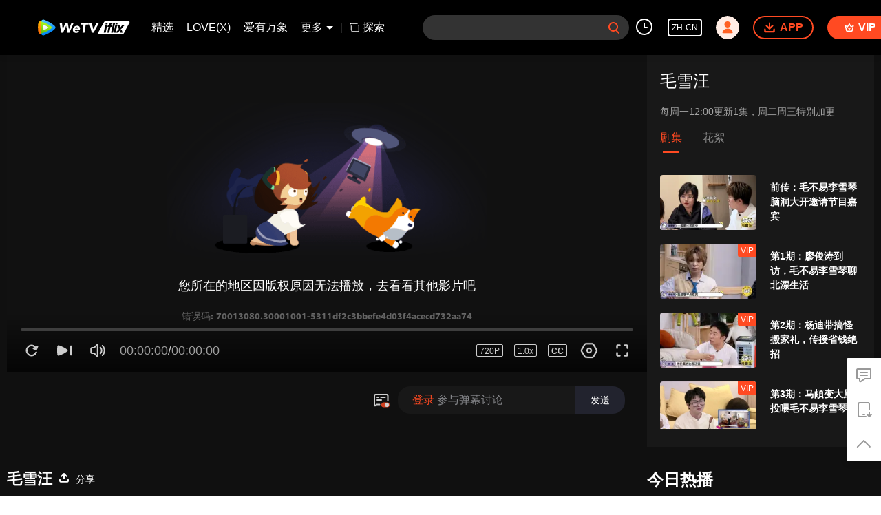

--- FILE ---
content_type: text/plain
request_url: https://otheve.beacon.qq.com/analytics/v2_upload?appkey=0WEB08V45S4VMCK7
body_size: -44
content:
{"result": 200, "srcGatewayIp": "13.58.231.133", "serverTime": "1768884385050", "msg": "success"}

--- FILE ---
content_type: text/plain
request_url: https://svibeacon.onezapp.com/analytics/v2_upload?appkey=0WEB0NVZHO4NLDPH
body_size: 97
content:
{"result": 200, "srcGatewayIp": "13.58.231.133", "serverTime": "1768884387325", "msg": "success"}

--- FILE ---
content_type: text/plain
request_url: https://svibeacon.onezapp.com/analytics/v2_upload?appkey=0DOU0M38AT4C4UVD
body_size: 97
content:
{"result": 200, "srcGatewayIp": "13.58.231.133", "serverTime": "1768884392706", "msg": "success"}

--- FILE ---
content_type: text/plain
request_url: https://otheve.beacon.qq.com/analytics/v2_upload?appkey=0WEB0QEJW44KW5A5
body_size: -44
content:
{"result": 200, "srcGatewayIp": "13.58.231.133", "serverTime": "1768884399494", "msg": "success"}

--- FILE ---
content_type: text/plain
request_url: https://otheve.beacon.qq.com/analytics/v2_upload?appkey=0WEB08V45S4VMCK7
body_size: -44
content:
{"result": 200, "srcGatewayIp": "13.58.231.133", "serverTime": "1768884385048", "msg": "success"}

--- FILE ---
content_type: text/plain
request_url: https://svibeacon.onezapp.com/analytics/v2_upload?appkey=0DOU0M38AT4C4UVD
body_size: 97
content:
{"result": 200, "srcGatewayIp": "13.58.231.133", "serverTime": "1768884394939", "msg": "success"}

--- FILE ---
content_type: text/plain
request_url: https://otheve.beacon.qq.com/analytics/v2_upload?appkey=0WEB08V45S4VMCK7
body_size: -44
content:
{"result": 200, "srcGatewayIp": "13.58.231.133", "serverTime": "1768884393245", "msg": "success"}

--- FILE ---
content_type: text/plain
request_url: https://svibeacon.onezapp.com/analytics/v2_upload?appkey=0DOU0M38AT4C4UVD
body_size: 97
content:
{"result": 200, "srcGatewayIp": "13.58.231.133", "serverTime": "1768884392611", "msg": "success"}

--- FILE ---
content_type: text/plain
request_url: https://otheve.beacon.qq.com/analytics/v2_upload?appkey=0WEB0QEJW44KW5A5
body_size: -44
content:
{"result": 200, "srcGatewayIp": "13.58.231.133", "serverTime": "1768884394008", "msg": "success"}

--- FILE ---
content_type: application/javascript; charset=utf-8
request_url: https://vplay.iflix.com/getvinfo?charge=0&otype=json&defnpayver=0&spau=1&spaudio=1&spwm=1&sphls=1&host=www.iflix.com&refer=www.iflix.com&ehost=https%3A%2F%2Fwww.iflix.com%2Fzh-cn%2Fplay%2Fgb5fbf6wx12pddi-%25E6%25AF%259B%25E9%259B%25AA%25E6%25B1%25AA%2Fu0044uq3gd1-%25E7%25AC%25AC31%25E6%259C%259F%25E5%258A%25A0%25E6%259B%25B4%25E4%25B9%258B%25E6%25AF%259B%25E9%259B%25AA%25E6%25B1%25AA%25E6%25B1%25AA%25E6%25B1%25AA%25EF%25BC%259A%25E5%25BC%25A0%25E4%25BA%2591%25E9%25BE%2599%25E9%2580%259A%25E8%25BF%2587%25E6%259D%25A8%25E5%25B9%2582%25E8%25BF%25BD%25E6%2598%259F%25E6%25AF%259B%25E4%25B8%258D%25E6%2598%2593&sphttps=1&encryptVer=9.2&cKey=TQxBAukuaZ21P81Orq2-LnCjnpPSOcr0cPTQq8V3zEul_f4uOmcjTH9HR8Gt77I5ORZChRNbl2rzCp7VHCeQghpn-ryZod2EiOyocnXY72zAZ-2D3pvd9paXn_xu8YaT3wX5_YFKtZU-FjOj-NmZhE-NjjawCzIHH6ORd8JBnDgsk_VKYDnwTGrhuLoxaemxuyx9-KN7KuuWUYWksGXkUJYnQqXKgvocvCDoQBrB3Ba0lGPW87uDrDf-qwrUrBzF15LCRrfT6IE36HSgo_ZwuaQlnS7CPxHqkoPq5R1_SPVFK8nSz4z05Mma37v6_IsdOZw3kLM185zkM5y9kdohlahO1oq7JecDPuC0JbgW1om4tUcSYW4ji6IIFi0UxEMnE-N3aKdHfbo70YMs9OYogpb4DqPLu5u84VPO1IZz1d5YiMLEAkqQ0vLz5nz5tKVFLbzp9yedI50HEAk29GqdnEZJ8f6OsFERToLuGI2ra9Lpb6Thys25BNl-TTrQHCttq_yClxYnSXTt8uwzluCOAT0ljhU&clip=4&guid=3ab18b8e22d5748c7a83baf780b71f3b&flowid=5311df2c3bbefe4d03f4acecd732aa74&platform=330201&sdtfrom=1016&appVer=2.8.39&unid=&auth_from=&auth_ext=&vid=u0044uq3gd1&defn=&fhdswitch=0&dtype=3&spsrt=2&tm=1768884389&lang_code=1491963&logintoken=&qimei=&spcaptiontype=1&cmd=2&country_code=153560&cid=gb5fbf6wx12pddi&drm=0&multidrm=0&callback=getinfo_callback_22297
body_size: 140
content:
getinfo_callback_22297({"ip":"13.58.231.133","s":"f","em":80,"exem":30001001,"msg":"您所在的地区因版权原因无法播放，去看看其他影片吧","exinfo":"美国---未知","code":""})

--- FILE ---
content_type: text/plain
request_url: https://otheve.beacon.qq.com/analytics/v2_upload?appkey=0WEB0QEJW44KW5A5
body_size: -44
content:
{"result": 200, "srcGatewayIp": "13.58.231.133", "serverTime": "1768884394093", "msg": "success"}

--- FILE ---
content_type: application/javascript
request_url: https://static.wetvinfo.com/iflix/_next/static/chunks/utils.iflix_prod_4700.js
body_size: 6006
content:
(window.webpackJsonp_N_E=window.webpackJsonp_N_E||[]).push([[1],{"05uC":function(t,n,e){"use strict";e.d(n,"a",(function(){return c}));var r=e("NfZx");function c(t){return Object.assign({},Object(r.a)(),t)}},"5D8C":function(t,n,e){"use strict";e.d(n,"a",(function(){return c})),e.d(n,"b",(function(){return a}));var r=e("hMY1");function c(t,n,e){return Object(r.a)(t,Object(r.b)(n,e))}function a(t,n,e){var r=c(t,n,e);return r>e?e:r}},"8CPS":function(t,n,e){"use strict";e.d(n,"c",(function(){return a})),e.d(n,"h",(function(){return o})),e.d(n,"i",(function(){return i})),e.d(n,"e",(function(){return u})),e.d(n,"f",(function(){return s})),e.d(n,"g",(function(){return d})),e.d(n,"a",(function(){return f})),e.d(n,"d",(function(){return l})),e.d(n,"b",(function(){return p}));var r=e("w3qX"),c=e("t9RH");function a(t,n){return t?{value:n(t.value),rest:t.rest}:t}function o(t,n){var e=n.match(t);return e?{value:parseInt(e[0],10),rest:n.slice(e[0].length)}:null}function i(t,n){var e=n.match(t);if(!e)return null;if("Z"===e[0])return{value:0,rest:n.slice(1)};var c="+"===e[1]?1:-1,a=e[2]?parseInt(e[2],10):0,o=e[3]?parseInt(e[3],10):0,i=e[5]?parseInt(e[5],10):0;return{value:c*(a*r.a+o*r.b+i*r.c),rest:n.slice(e[0].length)}}function u(t){return o(c.a.anyDigitsSigned,t)}function s(t,n){switch(t){case 1:return o(c.a.singleDigit,n);case 2:return o(c.a.twoDigits,n);case 3:return o(c.a.threeDigits,n);case 4:return o(c.a.fourDigits,n);default:return o(new RegExp("^\\d{1,"+t+"}"),n)}}function d(t,n){switch(t){case 1:return o(c.a.singleDigitSigned,n);case 2:return o(c.a.twoDigitsSigned,n);case 3:return o(c.a.threeDigitsSigned,n);case 4:return o(c.a.fourDigitsSigned,n);default:return o(new RegExp("^-?\\d{1,"+t+"}"),n)}}function f(t){switch(t){case"morning":return 4;case"evening":return 17;case"pm":case"noon":case"afternoon":return 12;case"am":case"midnight":case"night":default:return 0}}function l(t,n){var e,r=n>0,c=r?n:1-n;if(c<=50)e=t||100;else{var a=c+50;e=t+100*Math.floor(a/100)-(t>=a%100?100:0)}return r?e:1-e}function p(t){return t%400===0||t%4===0&&t%100!==0}},"8uBy":function(t,n,e){"use strict";function r(t){return"x"===t?"y":"x"}e.d(n,"a",(function(){return r}))},EtjY:function(t,n,e){"use strict";function r(){var t=navigator.userAgentData;return null!=t&&t.brands&&Array.isArray(t.brands)?t.brands.map((function(t){return t.brand+"/"+t.version})).join(" "):navigator.userAgent}e.d(n,"a",(function(){return r}))},Jq2x:function(t,n,e){"use strict";var r=e("3PNi"),c={addClass:r.b,removeClass:r.D,hasClass:r.l,toggleClass:r.G,attr:r.d,removeAttr:r.C,transform:r.H,transition:r.I,on:r.t,off:r.r,trigger:r.K,transitionEnd:r.J,outerWidth:r.v,outerHeight:r.u,styles:r.E,offset:r.s,css:r.g,each:r.h,html:r.m,text:r.F,is:r.o,index:r.n,eq:r.i,append:r.c,prepend:r.y,next:r.p,nextAll:r.q,prev:r.z,prevAll:r.A,parent:r.w,parents:r.x,closest:r.f,find:r.k,children:r.e,filter:r.j,remove:r.B};Object.keys(c).forEach((function(t){Object.defineProperty(r.a.fn,t,{value:c[t],writable:!0})})),n.a=r.a},NDSe:function(t,n,e){"use strict";e.d(n,"a",(function(){return a}));var r,c=e("/xfr");function a(){return r||(r=function(){var t=Object(c.b)();return{isEdge:!!t.navigator.userAgent.match(/Edge/g),isSafari:function(){var n=t.navigator.userAgent.toLowerCase();return n.indexOf("safari")>=0&&n.indexOf("chrome")<0&&n.indexOf("android")<0}(),isWebView:/(iPhone|iPod|iPad).*AppleWebKit(?!.*Safari)/i.test(t.navigator.userAgent)}}()),r}},NfZx:function(t,n,e){"use strict";function r(){return{top:0,right:0,bottom:0,left:0}}e.d(n,"a",(function(){return r}))},OsfX:function(t,n,e){"use strict";e.d(n,"a",(function(){return a}));var r,c=e("/xfr");function a(){return r||(r=function(){var t=Object(c.b)(),n=Object(c.a)();return{touch:!!("ontouchstart"in t||t.DocumentTouch&&n instanceof t.DocumentTouch),pointerEvents:!!t.PointerEvent&&"maxTouchPoints"in t.navigator&&t.navigator.maxTouchPoints>=0,observer:"MutationObserver"in t||"WebkitMutationObserver"in t,passiveListener:function(){var n=!1;try{var e=Object.defineProperty({},"passive",{get:function(){n=!0}});t.addEventListener("testPassiveListener",null,e)}catch(r){}return n}(),gestures:"ongesturestart"in t}}()),r}},PY2i:function(t,n,e){"use strict";function r(t){return t.split("-")[1]}e.d(n,"a",(function(){return r}))},Q86j:function(t,n,e){"use strict";e.d(n,"a",(function(){return i}));var r=e("PY2i"),c=e("d/mp"),a=e("thf+"),o=e("tQ5K");function i(t,n){void 0===n&&(n={});var e=n,i=e.placement,u=e.boundary,s=e.rootBoundary,d=e.padding,f=e.flipVariations,l=e.allowedAutoPlacements,p=void 0===l?c.h:l,v=Object(r.a)(i),g=v?f?c.n:c.n.filter((function(t){return Object(r.a)(t)===v})):c.b,m=g.filter((function(t){return p.indexOf(t)>=0}));0===m.length&&(m=g);var h=m.reduce((function(n,e){return n[e]=Object(a.a)(t,{placement:e,boundary:u,rootBoundary:s,padding:d})[Object(o.a)(e)],n}),{});return Object.keys(h).sort((function(t,n){return h[t]-h[n]}))}},UAtx:function(t,n,e){"use strict";e.d(n,"a",(function(){return c}));var r={start:"end",end:"start"};function c(t){return t.replace(/start|end/g,(function(t){return r[t]}))}},UjJe:function(t,n,e){"use strict";e.d(n,"a",(function(){return c}));var r={left:"right",right:"left",bottom:"top",top:"bottom"};function c(t){return t.replace(/left|right|bottom|top/g,(function(t){return r[t]}))}},UrKJ:function(t,n,e){"use strict";e.d(n,"c",(function(){return c})),e.d(n,"b",(function(){return a})),e.d(n,"a",(function(){return o}));var r=e("uFL3");function c(t){return t?t.replace(/^http:\/\//,"https://").replace(/^(?!https?:\/\/)/,"https://"):t}function a(t){var n=t.vid,e=t.cid,c=t.host,a=t.mode,o=t.code;return"".concat(c?"https://".concat(c):"","/").concat(o||r.j,"/play").concat(e?"/".concat(e):"").concat(n?"/".concat(n):"").concat(a?"?mode=".concat(a):"")}function o(){function t(){return Math.floor(65536*(1+Math.random())).toString(16).substring(1)}return[t(),t(),t(),t(),t(),t(),t(),t()].join("")}},XX6W:function(t,n,e){"use strict";e.d(n,"a",(function(){return i}));var r=e("tQ5K"),c=e("PY2i"),a=e("rZ3K"),o=e("d/mp");function i(t){var n,e=t.reference,i=t.element,u=t.placement,s=u?Object(r.a)(u):null,d=u?Object(c.a)(u):null,f=e.x+e.width/2-i.width/2,l=e.y+e.height/2-i.height/2;switch(s){case o.m:n={x:f,y:e.y-i.height};break;case o.c:n={x:f,y:e.y+e.height};break;case o.k:n={x:e.x+e.width,y:l};break;case o.f:n={x:e.x-i.width,y:l};break;default:n={x:e.x,y:e.y}}var p=s?Object(a.a)(s):null;if(null!=p){var v="y"===p?"height":"width";switch(d){case o.l:n[p]=n[p]-(e[v]/2-i[v]/2);break;case o.e:n[p]=n[p]+(e[v]/2-i[v]/2)}}return n}},cKS0:function(t,n,e){"use strict";e.d(n,"d",(function(){return c})),e.d(n,"g",(function(){return a})),e.d(n,"h",(function(){return o})),e.d(n,"f",(function(){return i})),e.d(n,"e",(function(){return d})),e.d(n,"a",(function(){return f})),e.d(n,"b",(function(){return l})),e.d(n,"c",(function(){return p}));var r=e("/xfr");function c(t){var n=t;Object.keys(n).forEach((function(t){try{n[t]=null}catch(e){}try{delete n[t]}catch(e){}}))}function a(t,n){return void 0===n&&(n=0),setTimeout(t,n)}function o(){return Date.now()}function i(t,n){void 0===n&&(n="x");var e,c,a,o=Object(r.b)(),i=function(t){var n,e=Object(r.b)();return e.getComputedStyle&&(n=e.getComputedStyle(t,null)),!n&&t.currentStyle&&(n=t.currentStyle),n||(n=t.style),n}(t);return o.WebKitCSSMatrix?((c=i.transform||i.webkitTransform).split(",").length>6&&(c=c.split(", ").map((function(t){return t.replace(",",".")})).join(", ")),a=new o.WebKitCSSMatrix("none"===c?"":c)):e=(a=i.MozTransform||i.OTransform||i.MsTransform||i.msTransform||i.transform||i.getPropertyValue("transform").replace("translate(","matrix(1, 0, 0, 1,")).toString().split(","),"x"===n&&(c=o.WebKitCSSMatrix?a.m41:16===e.length?parseFloat(e[12]):parseFloat(e[4])),"y"===n&&(c=o.WebKitCSSMatrix?a.m42:16===e.length?parseFloat(e[13]):parseFloat(e[5])),c||0}function u(t){return"object"===typeof t&&null!==t&&t.constructor&&"Object"===Object.prototype.toString.call(t).slice(8,-1)}function s(t){return"undefined"!==typeof window&&"undefined"!==typeof window.HTMLElement?t instanceof HTMLElement:t&&(1===t.nodeType||11===t.nodeType)}function d(){for(var t=Object(arguments.length<=0?void 0:arguments[0]),n=["__proto__","constructor","prototype"],e=1;e<arguments.length;e+=1){var r=e<0||arguments.length<=e?void 0:arguments[e];if(void 0!==r&&null!==r&&!s(r))for(var c=Object.keys(Object(r)).filter((function(t){return n.indexOf(t)<0})),a=0,o=c.length;a<o;a+=1){var i=c[a],f=Object.getOwnPropertyDescriptor(r,i);void 0!==f&&f.enumerable&&(u(t[i])&&u(r[i])?r[i].__swiper__?t[i]=r[i]:d(t[i],r[i]):!u(t[i])&&u(r[i])?(t[i]={},r[i].__swiper__?t[i]=r[i]:d(t[i],r[i])):t[i]=r[i])}}return t}function f(t,n){Object.keys(n).forEach((function(e){u(n[e])&&Object.keys(n[e]).forEach((function(r){"function"===typeof n[e][r]&&(n[e][r]=n[e][r].bind(t))})),t[e]=n[e]}))}function l(t){return void 0===t&&(t=""),"."+t.trim().replace(/([\.:!\/])/g,"\\$1").replace(/ /g,".")}function p(t,n,e,c){var a=Object(r.a)();return e&&Object.keys(c).forEach((function(e){if(!n[e]&&!0===n.auto){var r=a.createElement("div");r.className=c[e],t.append(r),n[e]=r}})),n}},gaAs:function(t,n,e){"use strict";e.d(n,"b",(function(){return v})),e.d(n,"d",(function(){return g})),e.d(n,"c",(function(){return m})),e.d(n,"a",(function(){return h}));var r=e("ODXe"),c=e("uFL3"),a=e("fbdN"),o=e("Orfn"),i=e("laBw"),u=e("auCr"),s=e("AkNi"),d={BASE_URLS:{WETV:"https://qqlivei18n.onelink.me",IFLIX:"https://iflix.onelink.me/IFpb",INDIA_DOWNLOAD:"https://www.imagefuture101.com/imagefuture/download/index.html?lang=IN",VIP_PAGE:"https://film.wetv.vip/h5/wetv/upay/index.html"},AREA_CONFIG:{153569:{type:"Ks4U",pid:"wetvvntvvip"},153560:{type:"nyiU",pid:"wetvustvvip"},default:{type:"ETTr",pid:"wetvtvvip"}},PT_CONFIG:{MOBILE:"msite",WEB:"vsite"},DEFAULT_AREA_CODE:"153505",DEFAULT_PID:"msitedownload",SPECIAL_ANDROID_COUNTRY:"153548"},f=function(){var t=Object(i.q)(),n=t.utm_source,e=void 0===n?"":n,c=t.utm_medium,a=void 0===c?"":c,o=t.utm_campaign,s=void 0===o?"":o,d={utm_source:u.c.get("utm_source")||e,utm_medium:u.c.get("utm_medium")||a,utm_campaign:u.c.get("utm_campaign")||s};if(!Object.values(d).some((function(t){return t})))return"";var f=Object.entries(d).map((function(t){var n=Object(r.a)(t,2),e=n[0],c=n[1];return"".concat(e,"=").concat(c)})).join("&");return"&c=".concat(encodeURIComponent(f))},l=function(t){var n=d.PT_CONFIG,e=n.MOBILE,c=n.WEB;return function(t,n){var e=t.includes("?")?"&":"?",c=Object.entries(n).map((function(t){var n=Object(r.a)(t,2),e=n[0],c=n[1];return"".concat(encodeURIComponent(e),"=").concat(encodeURIComponent(c))})).join("&");return"".concat(t).concat(e).concat(c)}(t,{external_from:Object(s.a)()?e:c})},p=function(t){var n=t.appid,e=void 0===n?a.a.appid:n,i=t.areaCodeCustom,s=t.deepLink,p=t.webUrl,v=t.position,g=t.vid,m=t.cid,h=t.includeSubs,b=void 0!==h&&h,O=t.includeRetargeting,w=void 0!==O&&O,_=t.pidName,y=s?l(s):s,x=i||u.a.get("country_code");if(c.e.in===x&&("wetv"===e||"wetv"===a.a.appid))return d.BASE_URLS.INDIA_DOWNLOAD;if("iflix"===e)return"".concat(d.BASE_URLS.IFLIX,"?ETTr?pid=iflixvip&af_force_deeplink=true&type=0&af_dp=").concat(encodeURIComponent(y),"&deep_link_value=").concat(encodeURIComponent(y)).concat(f());var j,A=d.AREA_CONFIG[x]||d.AREA_CONFIG.default,D=A.type,E=A.pid,I={pid:_||E||d.DEFAULT_PID,type:"0",af_force_deeplink:"true"};(y&&(I.af_dp=encodeURIComponent(y),I.deep_link_value=encodeURIComponent(y)),p&&(I.af_web_dp=encodeURIComponent(p)),v)&&(I.af_channel="".concat(v,"_").concat(null===o.a||void 0===o.a||null===(j=o.a.pageInfo)||void 0===j?void 0:j.pageName));w&&(I.is_retargeting="true"),b&&(I.af_sub1=m||"0",I.af_sub2=g||"0");var S=Object.entries(I).map((function(t){var n=Object(r.a)(t,2),e=n[0],c=n[1];return"".concat(e,"=").concat(c)})).join("&");return"".concat(d.BASE_URLS.WETV,"/").concat(D,"?").concat(S).concat(f())};function v(t,n,e){var r=c.b[a.a.appid],o=c.c[t](n),i="".concat(r).concat(o);return p({position:"vsite_share",deepLink:i,webUrl:e})}var g=function(t){var n=t.position,e=t.cid,r=t.vid,o=t.isVerticalShort,i=a.a.appid,u=c.b[i],s="".concat(u,"/videodetail?").concat(r?"vid=".concat(r):"").concat(r&&e?"&":"").concat(e?"cid=".concat(e):"","&player_model=").concat(o?"1":"0"),d=r||e?s:"".concat(u,"/hometab");return p({position:n,appid:i,deepLink:d,vid:r,cid:e,includeRetargeting:!0})},m=function(t){var n,e,r,o,i=t.position,f=t.cid,l=t.vid,v=t.langInfo,g=t.ptag,m=t.source,h=t.pidName,b=a.a.appid,O=c.b[b],w="android"===(null===(n=Object(s.b)(null===(r=window)||void 0===r||null===(o=r.navigator)||void 0===o?void 0:o.userAgent))||void 0===n||null===(e=n.os)||void 0===e?void 0:e.name)&&u.a.get("country_code")===d.SPECIAL_ANDROID_COUNTRY,_="".concat(d.BASE_URLS.VIP_PAGE,"?").concat(w?"wlp=ais&":"","aid=V0$$4:").concat(m,"$2:3000$5:").concat(f,"$6:").concat(l);g&&(_+="&ptag=".concat(g));var y="".concat(O,"/hollywoodH5?h5Url=").concat(encodeURIComponent(_));return(l||f)&&(y="".concat(O,"/videodetail?cid=").concat(f,"&vid=").concat(l,"&secondPage=").concat(encodeURIComponent(y))),p({position:i,appid:b,areaCode:null===v||void 0===v?void 0:v.areaCode,deepLink:y,pidName:h})},h=function(t){return p(t)}},hMY1:function(t,n,e){"use strict";e.d(n,"a",(function(){return r})),e.d(n,"b",(function(){return c})),e.d(n,"c",(function(){return a}));var r=Math.max,c=Math.min,a=Math.round},mFKX:function(t,n,e){"use strict";function r(t,n){return n.reduce((function(n,e){return n[e]=t,n}),{})}e.d(n,"a",(function(){return r}))},mwRs:function(t,n,e){"use strict";function r(t,n){n=(n=(n=(n=(n=(n=(n=(n=(n=(n=(n=n||"%Y-%M-%d %h:%m:%s").replace(/-/g,"\\-")).replace(/\|/g,"\\|")).replace(/\./g,"\\.")).replace(/\+/g,"\\+")).replace("%Y","(\\d{4})")).replace("%M","(\\d{1,2})")).replace("%d","(\\d{1,2})")).replace("%h","(\\d{1,2})")).replace("%m","(\\d{1,2})")).replace("%s","(\\d{1,2})");var e=new RegExp("^".concat(n,"$")).exec(t);if(!e)return null;var r=(e[1]||0)-0,c=(e[2]||1)-1,a=(e[3]||0)-0,o=(e[4]||0)-0,i=(e[5]||0)-0,u=(e[6]||0)-0;return new Date(r,c,a,o,i,u)}function c(t,n,e){var r=t.getFullYear(),c=t.getMonth()+1,a=t.getDate(),o=t.getHours(),i=t.getMinutes(),u=t.getSeconds();return e&&(c=c<10?"0".concat(c):c,a=a<10?"0".concat(a):a,o=o<10?"0".concat(o):o,i=i<10?"0".concat(i):i,u=u<10?"0".concat(u):u),n=(n=n||"%Y-%M-%d %h:%m:%s").replace(/%Y/g,r).replace(/%M/g,c).replace(/%d/g,a).replace(/%h/g,o).replace(/%m/g,i).replace(/%s/g,u)}function a(t,n,e){var r=0;switch(e){case"Y":r=t.getFullYear()-n.getFullYear();break;case"M":r=12*(t.getFullYear()-n.getFullYear())+(t.getMonth()-n.getMonth());break;case"d":r=(t-n)/864e5;break;case"h":r=(t-n)/36e5;break;case"m":r=(t-n)/6e4;break;case"s":r=(t-n)/1e3;break;default:r=t-n}return r}e.d(n,"c",(function(){return r})),e.d(n,"a",(function(){return c})),e.d(n,"b",(function(){return a}))},ngAh:function(t,n,e){"use strict";e.d(n,"a",(function(){return o}));var r,c=e("/xfr"),a=e("OsfX");function o(t){return void 0===t&&(t={}),r||(r=function(t){var n=(void 0===t?{}:t).userAgent,e=Object(a.a)(),r=Object(c.b)(),o=r.navigator.platform,i=n||r.navigator.userAgent,u={ios:!1,android:!1},s=r.screen.width,d=r.screen.height,f=i.match(/(Android);?[\s\/]+([\d.]+)?/),l=i.match(/(iPad).*OS\s([\d_]+)/),p=i.match(/(iPod)(.*OS\s([\d_]+))?/),v=!l&&i.match(/(iPhone\sOS|iOS)\s([\d_]+)/),g="Win32"===o,m="MacIntel"===o;return!l&&m&&e.touch&&["1024x1366","1366x1024","834x1194","1194x834","834x1112","1112x834","768x1024","1024x768","820x1180","1180x820","810x1080","1080x810"].indexOf(s+"x"+d)>=0&&((l=i.match(/(Version)\/([\d.]+)/))||(l=[0,1,"13_0_0"]),m=!1),f&&!g&&(u.os="android",u.android=!0),(l||v||p)&&(u.os="ios",u.ios=!0),u}(t)),r}},rZ3K:function(t,n,e){"use strict";function r(t){return["top","bottom"].indexOf(t)>=0?"x":"y"}e.d(n,"a",(function(){return r}))},tQ5K:function(t,n,e){"use strict";function r(t){return t.split("-")[0]}e.d(n,"a",(function(){return r}))},vPPv:function(t,n,e){"use strict";e.d(n,"e",(function(){return a})),e.d(n,"a",(function(){return o})),e.d(n,"c",(function(){return i})),e.d(n,"b",(function(){return u})),e.d(n,"d",(function(){return s}));var r=e("ODXe"),c=e("KQm4"),a=function(t,n){var e,r=0,a=Date.now(),o=function o(){var i=Date.now();n&&i-a>=n?(t.apply(void 0,Object(c.a)(e)),a=0,clearTimeout(r),r=0,e=[]):(clearTimeout(r),r=window.setTimeout(o,n-(i-a)))};return function(){for(var t=arguments.length,c=new Array(t),i=0;i<t;i++)c[i]=arguments[i];e=c,r||(a=Date.now(),r=window.setTimeout(o,n))}},o=function(t){var n=t%60,e=Math.floor(t/60),r=e%60,c=Math.floor(e/60);return"PT".concat(c,"H").concat(r,"M").concat(n,"S")},i=function(t){var n=new Date(1e3*t),e=n.getFullYear(),r=n.getMonth()+1,c=n.getDate();return"".concat(e,"-").concat(r,"-").concat(c)},u=function(){var t=new Date,n=-t.getTimezoneOffset()/60,e="".concat((n>=0?"+":"-")+(n<10?"0":"")+Math.abs(n),":00");return"".concat(t.getFullYear(),"-").concat("0".concat(t.getMonth()+1).slice(-2),"-").concat("0".concat(t.getDate()).slice(-2),"T").concat("0".concat(t.getHours()).slice(-2),":").concat("0".concat(t.getMinutes()).slice(-2),":").concat("0".concat(t.getSeconds()).slice(-2)).concat(e)},s=function(t){var n,e=arguments.length>1&&void 0!==arguments[1]?arguments[1]:480,c=function(t){return(t<10?"0":"")+t};if(t)try{var a=t.split(" "),o=Object(r.a)(a,2),i=o[0],u=o[1];if(!i||!u)return null;var s=i.split("-").map(Number),d=Object(r.a)(s,3),f=d[0],l=d[1],p=d[2],v=u.split(":").map(Number),g=Object(r.a)(v,3),m=g[0],h=g[1],b=g[2],O=(n=new Date(f,l-1,p,m,h,b)).getFullYear()===f&&n.getMonth()===l-1&&n.getDate()===p;if(isNaN(n.getTime())||!O)throw new RangeError("Invalid time value")}catch(A){throw new RangeError("Invalid time value")}else n=new Date;var w=e>=0?"+":"-",_=Math.abs(e),y=c(Math.floor(_/60)),x=c(_%60),j="".concat(w).concat(y,":").concat(x);return"".concat(n.getFullYear(),"-").concat(c(n.getMonth()+1),"-").concat(c(n.getDate()),"T").concat(c(n.getHours()),":").concat(c(n.getMinutes()),":").concat(c(n.getSeconds())).concat(j)}},"zWt/":function(t,n,e){"use strict";e.d(n,"a",(function(){return c}));var r=e("z6Xx");Object.keys(r.a).map((function(t){return r.a[t].key})).filter(Boolean).join(",");function c(t){var n=t.isReplaceAppName,e=t.isIflix;return Object.values(r.a),function(c,a){var o=r.a[a.key];if(!o)return"--";var i=c[o.key],u="";return u=void 0===i||null===i||""===i?a.backUp||o.backUp||o.b||"--":i,n&&a.replaceAppName&&(u=t.replaceAppName(u)),e&&(u=t.replaceIflixText(u)),u}}}}]);

--- FILE ---
content_type: text/plain
request_url: https://otheve.beacon.qq.com/analytics/v2_upload?appkey=0WEB0QEJW44KW5A5
body_size: -44
content:
{"result": 200, "srcGatewayIp": "13.58.231.133", "serverTime": "1768884392712", "msg": "success"}

--- FILE ---
content_type: text/plain
request_url: https://otheve.beacon.qq.com/analytics/v2_upload?appkey=0WEB08V45S4VMCK7
body_size: -44
content:
{"result": 200, "srcGatewayIp": "13.58.231.133", "serverTime": "1768884387272", "msg": "success"}

--- FILE ---
content_type: text/plain
request_url: https://svibeacon.onezapp.com/analytics/v2_upload?appkey=0WEB0NVZHO4NLDPH
body_size: 97
content:
{"result": 200, "srcGatewayIp": "13.58.231.133", "serverTime": "1768884387524", "msg": "success"}

--- FILE ---
content_type: text/plain
request_url: https://otheve.beacon.qq.com/analytics/v2_upload?appkey=0WEB0QEJW44KW5A5
body_size: -44
content:
{"result": 200, "srcGatewayIp": "13.58.231.133", "serverTime": "1768884392647", "msg": "success"}

--- FILE ---
content_type: text/plain
request_url: https://otheve.beacon.qq.com/analytics/v2_upload?appkey=0WEB0QEJW44KW5A5
body_size: -44
content:
{"result": 200, "srcGatewayIp": "13.58.231.133", "serverTime": "1768884392712", "msg": "success"}